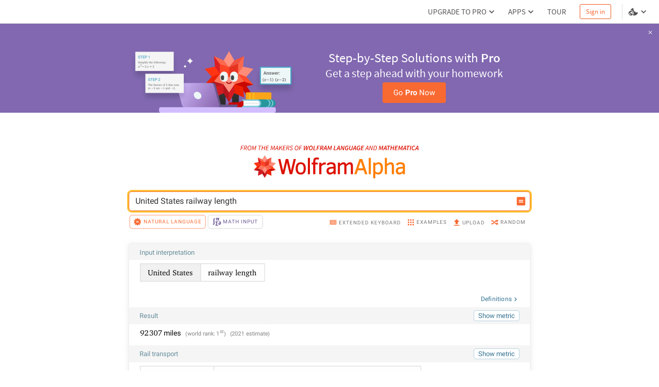

--- FILE ---
content_type: text/html; charset=utf-8
request_url: https://www.wolframalpha.com/n/v1/api/sourcer/?name=CountryData&name=WorldDevelopmentData
body_size: 11239
content:
[{"name":"CountryData","value":{"primarySourceItems":[[{"type":"text","value":"Wolfram|Alpha Knowledgebase, 2020."}],[{"type":"link","href":"http://reference.wolfram.com/language/ref/CountryData.html","inner":[{"type":"text","value":"Wolfram Language CountryData. "},{"type":"arrow"}]}]],"title":"Country data","items":[[{"type":"link","href":"http://rainforests.mongabay.com/deforestation_forest.html","inner":[{"type":"text","value":"Butler, R. A. \"Imperiled Riches—Threatened Rainforests.\" "},{"type":"italic","inner":[{"type":"text","value":"Mongabay.com."}]},{"type":"arrow"}]}],[{"type":"link","href":"http://pwt.econ.upenn.edu/php_site/pwt_index.php","inner":[{"type":"text","value":"Center for International Comparisions of Production, Income and Prices, University of Pennsylvania. "},{"type":"italic","inner":[{"type":"text","value":"Penn World Table"}]},{"type":"text","value":". "},{"type":"arrow"}]}],[{"type":"text","value":"Encyclopaedia Britannica. "},{"type":"italic","inner":[{"type":"text","value":"Britannica Book of the Year"}]},{"type":"text","value":". Encyclopaedia Britannica, 2008."}],[{"type":"link","href":"http://www.fhfa.gov/Default.aspx?Page=87","inner":[{"type":"text","value":"Federal Housing Finance Agency. \"Metropolitan Statistical Areas and Divisions through 2008Q4.\" "},{"type":"italic","inner":[{"type":"text","value":"House Price Indexes."}]},{"type":"arrow"}]}],[{"type":"link","href":"http://faostat.fao.org/site/573/default.aspx#ancor","inner":[{"type":"text","value":"Food and Agriculture Organization of the United Nations. \"Food and Agricultural Commodities Production.\" "},{"type":"italic","inner":[{"type":"text","value":"FAOSTAT"}]},{"type":"text","value":". "},{"type":"arrow"}]}],[{"type":"link","href":"http://geohive.com","inner":[{"type":"text","value":"GeoHive. "},{"type":"italic","inner":[{"type":"text","value":"GeoHive."}]},{"type":"arrow"}]}],[{"type":"link","href":"http://www.world-gazetteer.com","inner":[{"type":"text","value":"Helders, S. "},{"type":"italic","inner":[{"type":"text","value":"World Gazetteer."}]},{"type":"arrow"}]}],[{"type":"link","href":"http://www.gadm.org/","inner":[{"type":"text","value":"Hijmans, R., et al. "},{"type":"italic","inner":[{"type":"text","value":"Global Administrative Areas (GADM). "}]},{"type":"arrow"}]}],[{"type":"link","href":"http://www.populstat.info/","inner":[{"type":"text","value":"Lahmeyer, J. "},{"type":"italic","inner":[{"type":"text","value":"Population Statistics"}]},{"type":"text","value":". "},{"type":"arrow"}]}],[{"type":"link","href":"http://www.realtor.org/","inner":[{"type":"text","value":"National Association of Realtors. "},{"type":"italic","inner":[{"type":"text","value":"Realtor.org"}]},{"type":"text","value":". "},{"type":"arrow"}]}],[{"type":"text","value":"O'Mara, M. (Ed.). "},{"type":"italic","inner":[{"type":"text","value":"Facts about the World's Nations. "}]},{"type":"text","value":"H. W. Wilson Company, 1999."}],[{"type":"link","href":"http://www.tinet.ita.doc.gov/","inner":[{"type":"text","value":"Office of Travel and Tourism Industries. "},{"type":"italic","inner":[{"type":"text","value":"Tourism Industries"}]},{"type":"text","value":". "},{"type":"arrow"}]}],[{"type":"link","href":"http://www.sourceoecd.org/vl=1130434/cl=16/nw=1/rpsv/statistic/s37_about.htm?jnlissn=99991012 ","inner":[{"type":"text","value":"Organisation for Economic Co-Operation and Development. \"OECD Health Data 2008.\" "},{"type":"italic","inner":[{"type":"text","value":"SourceOECD."}]},{"type":"arrow"}]}],[{"type":"link","href":"http://www.oecd.org/cfe/tourism ","inner":[{"type":"text","value":"Organisation for Economic Co-Operation and Development. \"Tourism.\" "},{"type":"italic","inner":[{"type":"text","value":"OECD"}]},{"type":"text","value":". "},{"type":"arrow"}]}],[{"type":"link","href":"http://www.transparency.org/","inner":[{"type":"text","value":"Transparency International e.V. "},{"type":"italic","inner":[{"type":"text","value":"Transparency International"}]},{"type":"text","value":". "},{"type":"arrow"}]}],[{"type":"text","value":"United Nations Department of Economic and Social Affairs. "},{"type":"italic","inner":[{"type":"text","value":"2003 Demographic Yearbook"}]},{"type":"text","value":". United Nations, 2006."}],[{"type":"text","value":"United Nations Department of Economic and Social Affairs. "},{"type":"italic","inner":[{"type":"text","value":"Statistical Yearbook 2002-2004"}]},{"type":"text","value":". United Nations, 2004."}],[{"type":"link","href":"http://esa.un.org/wpp/unpp/panel_population.htm","inner":[{"type":"text","value":"United Nations Department of Economic and Social Affairs. \"World Urbanization Prospects: The 2008 Revision Population Database.\" "},{"type":"italic","inner":[{"type":"text","value":"United Nations Population Division."}]},{"type":"arrow"}]}],[{"type":"link","href":"http://data.un.org/","inner":[{"type":"text","value":"United Nations Statistics Division. "},{"type":"italic","inner":[{"type":"text","value":"UNdata."}]},{"type":"arrow"}]}],[{"type":"link","href":"http://unstats.un.org/unsd/snaama/Introduction.asp","inner":[{"type":"text","value":"United Nations. \"National Accounts Main Aggregates Database.\" "},{"type":"italic","inner":[{"type":"text","value":"United Nations Statistics Division."}]},{"type":"arrow"}]}],[{"type":"link","href":"http://www.census.gov/acs/www/","inner":[{"type":"text","value":"United States Census Bureau. \"2005-2007 American Community Survey 3‐Year Estimates.\" "},{"type":"italic","inner":[{"type":"text","value":"American FactFinder."}]},{"type":"arrow"}]}],[{"type":"link","href":"http://www.census.gov/main/www/cen2000.html","inner":[{"type":"text","value":"United States Census Bureau. "},{"type":"italic","inner":[{"type":"text","value":"United States Census 2000."}]},{"type":"arrow"}]}],[{"type":"link","href":"http://www.census.gov/ipc/www/idb/","inner":[{"type":"text","value":"United States Census Bureau. "},{"type":"italic","inner":[{"type":"text","value":"International Data Base (IDB)"}]},{"type":"arrow"}]}],[{"type":"link","href":"http://www.census.gov/const/www/newressalesindex.html","inner":[{"type":"text","value":"United States Census Bureau. \"Quarterly Sales by Price and Financing.\" "},{"type":"italic","inner":[{"type":"text","value":"New Residential Sales Index."}]},{"type":"arrow"}]}],[{"type":"link","href":"http://www.census.gov/statab/ccdb/ccdbcityplace.html","inner":[{"type":"text","value":"United States Census Bureau, Administrative and Customer Services Division, Statistical Compendia Branch. \"Population by Age and Sex.\" "},{"type":"italic","inner":[{"type":"text","value":"County and City Data Book: 2007 "}]},{"type":"text","value":"(14th ed.) United States Census Bureau, 2008. "},{"type":"arrow"}]}],[{"type":"link","href":"http://www.census.gov/statab/ccdb/ccdbcityplace.html","inner":[{"type":"text","value":"United States Census Bureau, Administrative and Customer Services Division, Statistical Compendia Branch. \"Population by Race and Hispanic Origin.\" "},{"type":"italic","inner":[{"type":"text","value":"County and City Data Book: 2007 "}]},{"type":"text","value":"(14th ed.) United States Census Bureau, 2008. "},{"type":"arrow"}]}],[{"type":"link","href":"https://www.cia.gov/library/publications/the-world-factbook/","inner":[{"type":"text","value":"United States Central Intelligence Agency. "},{"type":"italic","inner":[{"type":"text","value":"The World Factbook"}]},{"type":"text","value":". "},{"type":"arrow"}]}],[{"type":"link","href":"http://bjsdata.ojp.usdoj.gov/dataonline/","inner":[{"type":"text","value":"United States Department of Justice, Bureau of Justice Statistics. "},{"type":"italic","inner":[{"type":"text","value":"Crime and Justice Data Online."}]},{"type":"arrow"}]}],[{"type":"link","href":"http://www.state.gov/r/pa/ei/bgn/","inner":[{"type":"text","value":"United States Department of State. "},{"type":"italic","inner":[{"type":"text","value":"Background Notes"}]},{"type":"text","value":". "},{"type":"arrow"}]}],[{"type":"link","href":"http://www.bts.gov/publications/national_transportation_statistics/html/table_01_22.html","inner":[{"type":"text","value":"United States Department of Transportation. \"Table 1-22: World Motor Vehicle Production, Selected Countries.\" "},{"type":"italic","inner":[{"type":"text","value":"Research and Innovative Technology Administration"}]},{"type":"text","value":". "},{"type":"arrow"}]}],[{"type":"link","href":"http://catalog.data.gov/dataset","inner":[{"type":"text","value":"United States Geological Survey. "},{"type":"italic","inner":[{"type":"text","value":"Geodata.gov."}]},{"type":"arrow"}]}],[{"type":"link","href":"http://earth-info.nga.mil/gns/html/","inner":[{"type":"text","value":"United States National Geospatial-Intelligence Agency. "},{"type":"italic","inner":[{"type":"text","value":"NGA GEOnet Names Server (GNS)"}]},{"type":"text","value":". "},{"type":"arrow"}]}],[{"type":"link","href":"http://www.wikipedia.org/","inner":[{"type":"text","value":"The Wikimedia Foundation, Inc. "},{"type":"italic","inner":[{"type":"text","value":"Wikipedia."}]},{"type":"arrow"}]}],[{"type":"link","href":"http://data.worldbank.org/data-catalog/world-development-indicators","inner":[{"type":"text","value":"The World Bank Group. \"World Development Indicators.\" "},{"type":"italic","inner":[{"type":"text","value":"The World Bank. "}]},{"type":"arrow"}]}],[{"type":"link","href":"http://www.wipo.int/ipstats/en/statistics/pct/","inner":[{"type":"text","value":"World Intellectual Property Organization. \"Statistics on the PCT System.\" "},{"type":"italic","inner":[{"type":"text","value":"Intellectual Property Statistics"}]},{"type":"text","value":". "},{"type":"arrow"}]}],[{"type":"link","href":"http://www.wtoelibrary.org/content/v486k6/?v=search","inner":[{"type":"text","value":"World Tourism Organization. "},{"type":"italic","inner":[{"type":"text","value":"Tourism Factbook"}]},{"type":"text","value":". "},{"type":"arrow"}]}],[{"type":"link","href":"http://www.wttc.org/eng/Home/","inner":[{"type":"text","value":"World Travel and Tourism Council. "},{"type":"italic","inner":[{"type":"text","value":"World Travel and Tourism Council"}]},{"type":"text","value":". "},{"type":"arrow"}]}],[{"type":"link","href":"http://www.who.int/healthinfo/statistics/mortality_rawdata/en/","inner":[{"type":"text","value":"World Health Organization. \"WHO Mortality Database: Tables.\" "},{"type":"italic","inner":[{"type":"text","value":"Health Statistics and Health Information Systems."}]},{"type":"arrow"}]}]]}},{"name":"WorldDevelopmentData","value":{"primarySourceItems":[[{"type":"text","value":"Wolfram|Alpha Knowledgebase, 2020."}]],"title":"World development data","items":[[{"type":"link","href":"http://data.worldbank.org/data-catalog","inner":[{"type":"text","value":"The World Bank Group. \"Data Catalog.\" "},{"type":"italic","inner":[{"type":"text","value":"The World Bank. "}]},{"type":"arrow"}]}],[{"type":"link","href":"http://data.worldbank.org/data-catalog/world-development-indicators","inner":[{"type":"text","value":"The World Bank Group. \"World Development Indicators.\" "},{"type":"italic","inner":[{"type":"text","value":"The World Bank. "}]},{"type":"arrow"}]}]]}}]